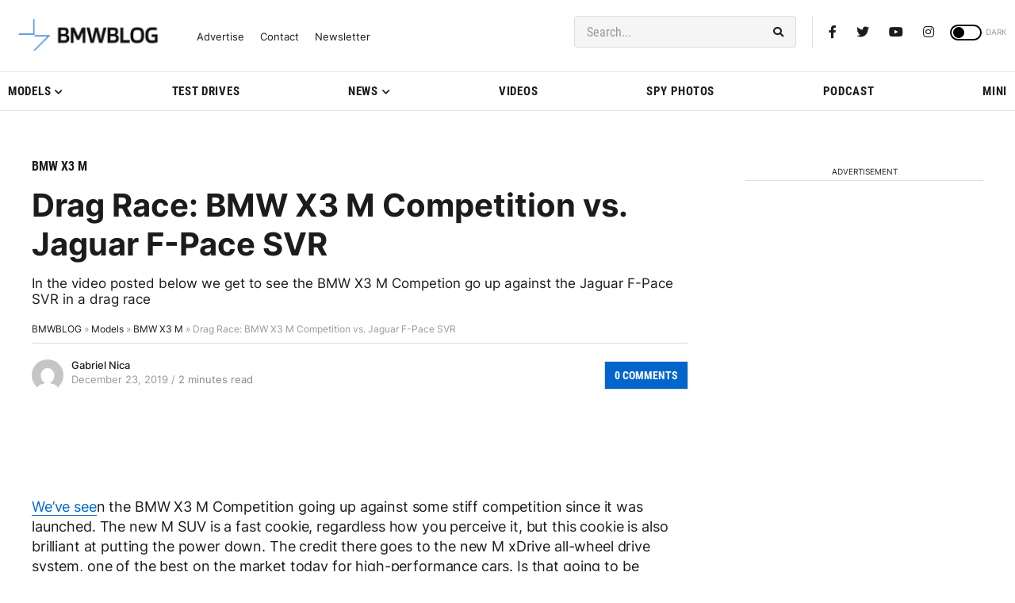

--- FILE ---
content_type: application/javascript; charset=UTF-8
request_url: https://bmwblog.disqus.com/count-data.js?1=360752%20https%3A%2F%2Fwww.bmwblog.com%2F%3Fp%3D360752&1=509821%20https%3A%2F%2Fwww.bmwblog.com%2F%3Fp%3D509821&1=509822%20https%3A%2F%2Fwww.bmwblog.com%2F%3Fp%3D509822&1=509826%20https%3A%2F%2Fwww.bmwblog.com%2F%3Fp%3D509826&1=509839%20https%3A%2F%2Fwww.bmwblog.com%2F%3Fp%3D509839&1=509841%20https%3A%2F%2Fwww.bmwblog.com%2F%3Fp%3D509841
body_size: 607
content:
var DISQUSWIDGETS;

if (typeof DISQUSWIDGETS != 'undefined') {
    DISQUSWIDGETS.displayCount({"text":{"and":"and","comments":{"zero":"0 Comments","multiple":"{num} Comments","one":"1 Comments"}},"counts":[{"id":"509821 https:\/\/www.bmwblog.com\/?p=509821","comments":6},{"id":"509841 https:\/\/www.bmwblog.com\/?p=509841","comments":0},{"id":"509839 https:\/\/www.bmwblog.com\/?p=509839","comments":6},{"id":"360752 https:\/\/www.bmwblog.com\/?p=360752","comments":0},{"id":"509826 https:\/\/www.bmwblog.com\/?p=509826","comments":3},{"id":"509822 https:\/\/www.bmwblog.com\/?p=509822","comments":1}]});
}